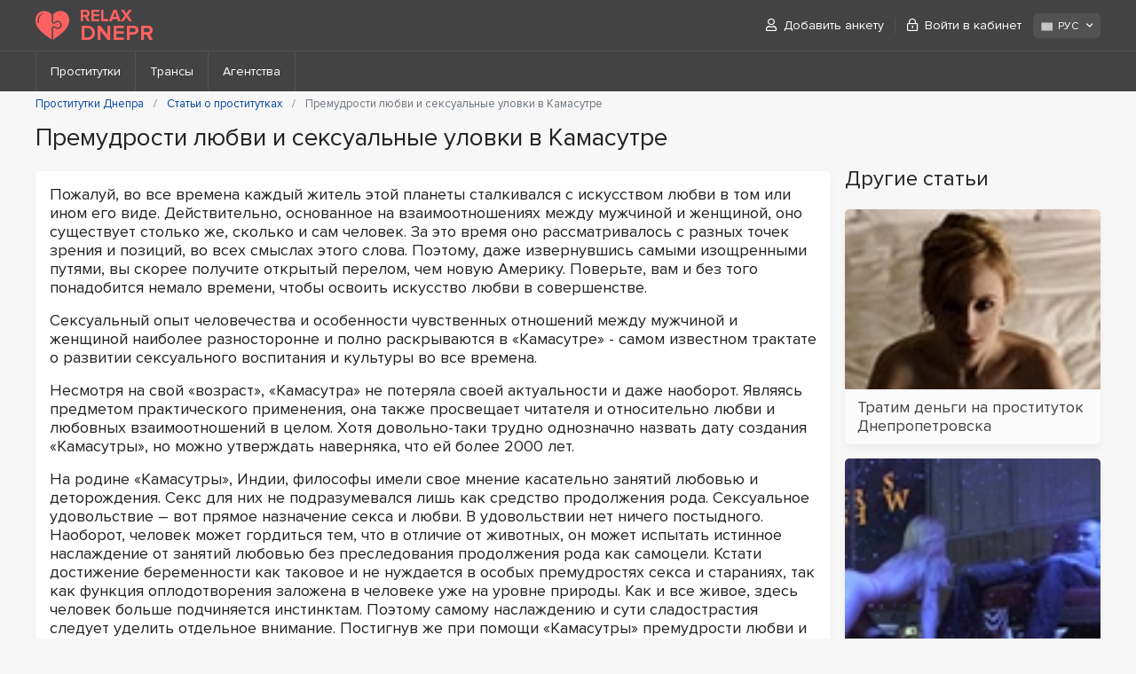

--- FILE ---
content_type: text/html; charset=UTF-8
request_url: https://relaxdnepr.com/articles/premudrosti-lyubvi-i-seksualnye-ulovki-v-kamasutre/
body_size: 7238
content:
<!DOCTYPE html>
<html lang="ru-UA">
<head>
	<meta charset="utf-8">
	<meta http-equiv="X-UA-Compatible" content="IE=Edge">
	<meta name="viewport" content="width=device-width">
	<title>Премудрости любви и сексуальные уловки в Камасутре — RelaxDnepr</title>
	<meta name="description" content="Сексуальный опыт человечества и особенности чувственных отношений между мужчиной и женщиной наиболее разносторонне и полно раскрываются в «Камасутре» - самом известном трактате о развитии сексуального воспитания и культуры во все времена.">
	<link rel="stylesheet" href="/frontend/promo/css/styles.css" type="text/css">
	
	
	<link rel="apple-touch-icon" sizes="152x152" href="/frontend/promo/images/favicons/apple-touch-icon.png">
	<link rel="icon" type="image/png" sizes="32x32" href="/frontend/promo/images/favicons/favicon-32x32.png">
	<link rel="icon" type="image/png" sizes="16x16" href="/frontend/promo/images/favicons/favicon-16x16.png">
	<link rel="shortcut icon" href="/frontend/promo/images/favicons/favicon.ico">
	<link rel="manifest" href="/frontend/promo/images/favicons/site.webmanifest">
	<link rel="mask-icon" href="/frontend/promo/images/favicons/safari-pinned-tab.svg" color="#373737">
	<meta name="msapplication-TileColor" content="#373737">
	<meta name="msapplication-config" content="/frontend/promo/images/favicons/site.webmanifest">
	<meta name="theme-color" content="#373737">

	<link rel="canonical" href="https://relaxdnepr.com/articles/premudrosti-lyubvi-i-seksualnye-ulovki-v-kamasutre/" >
	
	<!-- Google tag (gtag.js) -->
<script async src="https://www.googletagmanager.com/gtag/js?id=G-GSQ8GPQRQ1"></script>
<script>
  window.dataLayer = window.dataLayer || [];
  function gtag(){dataLayer.push(arguments);}
  gtag('js', new Date());

  gtag('config', 'G-GSQ8GPQRQ1');
</script>
</head>
<body>
		
	<header id="header" >
		<div class="container">
			<div class="row">
				<div class="col">
					<a href="https://relaxdnepr.com/"><div class="d-flex align-items-center">
                <img src="/frontend/promo/images/logo.svg" alt="RelaxDnepr.com">
                <div class="site-name">
                  <div>RELAX</div>
                  <div>DNEPR</div>
                </div>
              </div></a>
					<a href="#" class="mb-burger" title="Меню"><i class="far fa-bars"></i></a>
					<nav id="user-menu">
						<ul class="menu">
							    <li><a href="/register/"><i class="far fa-user"></i> Добавить анкету</a></li>
				    <li><a href="/login/" data-toggle="modal" data-target="#login-popup" data-remote="/ajax/login.php?lang=rus"><i class="far fa-lock-alt"></i> Войти в кабинет</a></li>
						</ul>

						<div class="lang">
							<div class="dropdown">
								<span class="btn btn-light" role="button" data-toggle="dropdown" aria-haspopup="true" aria-expanded="false">
									<img src="/frontend/promo/images/flags/ru-ico.svg" alt="РУС" width="16" height="16">РУС <i class="far fa-angle-down"></i>
								</span>
								<div class="dropdown-menu dropdown-menu-right">
									<a class="dropdown-item" href="/uk/"><img src="/frontend/promo/images/flags/ua-ico.svg" alt="УКР" width="16" height="16">УКР</a><a class="dropdown-item" href="/en/"><img src="/frontend/promo/images/flags/en-ico.svg" alt="ENG" width="16" height="16">ENG</a>
								</div>
							</div>
						</div>
					</nav>
				</div>
			</div>
		</div>
		<div class="sub-header">
	<div class="container">
		<div class="row">
			<div class="col">
				
				<nav id="sub-nav">
					<a href="#" class="far fa-bars"></a>
					<ul>
						<li><a href='https://relaxdnepr.com/'>Проститутки</a></li>
						<li><a href='https://relaxdnepr.com/shemales/'>Трансы</a></li>
						<li><a href='https://relaxdnepr.com/salons/'>Агентства</a></li>
					</ul>
				</nav>
			</div>
		</div>
	</div>
</div>

	</header>
	

<!-- end header -->
<main id="main">
	<div class="container">
		<div class="row">
			<div class="col">
				<!-- BreadcrumbList schema -->
<script type="application/ld+json">
    {"@context":"http:\/\/schema.org","@type":"BreadcrumbList",	"itemListElement":[		{"@type":"ListItem","position":1,"item":{"@id":"https:\/\/relaxdnepr.com\/","name":"Проститутки Днепра"}},{"@type":"ListItem","position":2,"item":{"@id":"https:\/\/relaxdnepr.com\/","name":"Проститутки Днепра"}},{"@type":"ListItem","position":3,"item":{"@id":"https:\/\/relaxdnepr.com\/articles\/","name":"Статьи о проститутках"}},{"@type":"ListItem","position":4,"item":{"@id":"https:\/\/relaxdnepr.com\/articles\/premudrosti-lyubvi-i-seksualnye-ulovki-v-kamasutre\/","name":"Премудрости любви и сексуальные уловки в Камасутре"}}	]}
</script>
<!-- /BreadcrumbList schema -->

<nav aria-label="breadcrumb">
	<ol class="breadcrumb" >

		
						<li class="breadcrumb-item">
							<a href="https://relaxdnepr.com/">
								<span>Проститутки Днепра</span>
							</a>
						</li>
						<li class="breadcrumb-item">
							<a href="https://relaxdnepr.com/articles/">
								<span>Статьи о проститутках</span>
							</a>
						</li>
        <li class="breadcrumb-item active" aria-current="page" >
			<span>Премудрости любви и сексуальные уловки в Камасутре</span>
		</li>
	</ol>
</nav>
				<h1>Премудрости любви и сексуальные уловки в Камасутре</h1>
			</div>
		</div>
		<div class="row">
			<div class="col-xl-9 col-12">
				<div class="block">
					
<p>Пожалуй, во все времена каждый житель этой планеты сталкивался с искусством любви в том или ином его виде. Действительно, основанное на взаимоотношениях между мужчиной и женщиной, оно существует столько же, сколько и сам человек. За это время оно рассматривалось с разных точек зрения и позиций, во всех смыслах этого слова. Поэтому, даже извернувшись самыми изощренными путями, вы скорее получите открытый перелом, чем новую Америку. Поверьте, вам и без того понадобится немало времени, чтобы освоить искусство любви в совершенстве.</p>
<p>Сексуальный опыт человечества и особенности чувственных отношений между мужчиной и женщиной наиболее разносторонне и полно раскрываются в &laquo;Камасутре&raquo; - самом известном трактате о развитии сексуального воспитания и культуры во все времена.</p>
<p>Несмотря на свой &laquo;возраст&raquo;, &laquo;Камасутра&raquo; не потеряла своей актуальности и даже наоборот. Являясь предметом практического применения, она также просвещает читателя и относительно любви и любовных взаимоотношений в целом. Хотя довольно-таки трудно однозначно назвать дату создания &laquo;Камасутры&raquo;, но можно утверждать наверняка, что ей более 2000 лет.</p>
<p>На родине &laquo;Камасутры&raquo;, Индии, философы имели свое мнение касательно занятий любовью и деторождения. Секс для них не подразумевался лишь как средство продолжения рода. Сексуальное удовольствие &ndash; вот прямое назначение секса и любви. В удовольствии нет ничего постыдного. Наоборот, человек может гордиться тем, что в отличие от животных, он может испытать истинное наслаждение от занятий любовью без преследования продолжения рода как самоцели. Кстати достижение беременности как таковое и не нуждается в особых премудростях секса и стараниях, так как функция оплодотворения заложена в человеке уже на уровне природы. Как и все живое, здесь человек больше подчиняется инстинктам. Поэтому самому наслаждению и сути сладострастия следует уделить отдельное внимание. Постигнув же при помощи &laquo;Камасутры&raquo; премудрости любви и сексуальные уловки, можно достигнуть грани истинного удовольствия.</p>
<p>Вряд ли в середине процесса кто-либо сегодня обращает на такие детали, как вес и рост партнера, степень округлости женских ягодиц, размеры его и ее половых органов и их соотношение, насколько оно гармонично. В действительности все эти детали в совокупности составляют итоговую картину. Поэтому чем более грамотно продуманы детали и их соотношение, тем более совершенна будет эта картина. &laquo;Камасутра&raquo; детально описывает схемы возможных взаимоотношений сексуальных партнеров. Индийцы продумали это уже гораздо раньше, и сегодня остается лишь правильно применить их знания, столь подробно изложенные в &laquo;Камасутре&raquo;.</p>
<p>Условно все позиции, описанные в &laquo;Камасутре&raquo;, можно разделить на 7 категорий:</p>
<ul>
<li>стоя;</li>
<li>сидя;</li>
<li>мужчина сверху;</li>
<li>женщина сверху;</li>
<li>на коленях;</li>
<li>на боку;</li>
<li>смешанные.</li>
</ul>
<p>Все позиции пара может применять и комбинировать в зависимости от своих личных предпочтений. Здесь не существует маленького или большого члена, широкого или наоборот чересчур узкого влагалища. Даже самые искушенные партнеры будут удовлетворены.</p>
<div id="simple-translate" class="simple-translate-light-theme">&nbsp;</div>
 
 
				</div>
				<div class="full-width align-center">
					<a href="https://relaxdnepr.com/articles/">Вернуться к списку статей</a>
				</div>
			</div>
			<div class="col-xl-3 col-12">
				<h2>Другие статьи</h2>
				<div class="articles">
					
			<div class="item">
	<div class="frame">
		<div class="visual">
			<a href="https://relaxdnepr.com/articles/tratim-dengi-na-prostitutok-dnepropetrovska/"><img src="/files/post/106/medium-image.jpg" alt="Тратим деньги на проституток Днепропетровска"></a>
		</div>
		<p><a href="https://relaxdnepr.com/articles/tratim-dengi-na-prostitutok-dnepropetrovska/">Тратим деньги на проституток Днепропетровска</a></p>
	</div>
</div><div class="item">
	<div class="frame">
		<div class="visual">
			<a href="https://relaxdnepr.com/articles/pochemu-muzhchiny-dnepropetrovska-snimayut-prostitutok/"><img src="/files/post/76/medium-image.jpg" alt="Почему мужчины Днепропетровска снимают проституток"></a>
		</div>
		<p><a href="https://relaxdnepr.com/articles/pochemu-muzhchiny-dnepropetrovska-snimayut-prostitutok/">Почему мужчины Днепропетровска снимают проституток</a></p>
	</div>
</div><div class="item">
	<div class="frame">
		<div class="visual">
			<a href="https://relaxdnepr.com/articles/lyubovnica-ili-individualka/"><img src="/files/post/78/medium-image.jpg" alt="Любовница или индивидуалка"></a>
		</div>
		<p><a href="https://relaxdnepr.com/articles/lyubovnica-ili-individualka/">Любовница или индивидуалка</a></p>
	</div>
</div>

				</div>
			</div>
		</div>
		<div class="row">
			<div class="col">


					<hr class="line">
<h2>Проститутки Днепра</h2>
<div class="profiles_list " id="loading-catalog-list">
      	<div class="item">
    <div class="frame">
        <div class="photo">
            <div class="visual"><a href="https://relaxdnepr.com/60949/"><img src="/frontend/promo/images/lazy.gif" class="lazy" data-src="/files/profile/6/0/9/4/9/promo_photo1_f65.jpg" alt="Проститутка Днепра : Дина - фото 1"></a></div><div class="visual"><a href="https://relaxdnepr.com/60949/"><img src="/frontend/promo/images/lazy.gif" class="lazy" data-src="/files/profile/6/0/9/4/9/promo_photo4_dd6.jpg" alt="Проститутка Днепра : Дина - фото 2"></a></div><div class="visual"><a href="https://relaxdnepr.com/60949/"><img src="/frontend/promo/images/lazy.gif" class="lazy" data-src="/files/profile/6/0/9/4/9/promo_photo2_185.jpg" alt="Проститутка Днепра : Дина - фото 3"></a></div><div class="visual"><a href="https://relaxdnepr.com/60949/"><img src="/frontend/promo/images/lazy.gif" class="lazy" data-src="/files/profile/6/0/9/4/9/promo_photo3_0ab.jpg" alt="Проститутка Днепра : Дина - фото 4"></a></div>
        </div>
        <div class="info">
            <strong class="title"><a href="https://relaxdnepr.com/60949/"> Дина</a></strong>
            <ul class="details">
                <li>
                    <p><span>Возраст</span> <strong>31 год</strong></p>
                </li>
                <li>
                    <p><span>Рост</span> <strong>167 см.</strong></p>
                </li>
                <li>
                    <p><span>Вес</span> <strong>59 кг.</strong></p>
                </li>
                <li>
                    <p><span>Грудь</span> <strong>4</strong></p>
                </li>
                <li>
                    <p><span>Выезд</span> <strong>Есть</strong></p>
                </li>
            </ul>
            <div class="description-mini">Я - твоя развратная сексуальная бестия, с самыми сочными формами и лучшим сексом, попробовав единожды - захочется...</div> 
            <div class="item-footer">
                <strong class="price">от 2000 грн.</strong>
                <a href="https://relaxdnepr.com/60949/" class="btn btn-secondary">Подробная анкета</a>
            </div>
                <ul class="status-list"><li class="vip"><i class="far fa-chess-queen"></i> VIP</li> <li class="online">Сейчас на сайте</li></ul>
        </div>
    </div>
</div><div class="item">
    <div class="frame">
        <div class="photo">
            <div class="visual"><a href="https://relaxdnepr.com/61825/"><img src="/frontend/promo/images/lazy.gif" class="lazy" data-src="/files/profile/6/1/8/2/5/promo_photo4_4d8.jpg" alt="Проститутка Днепра : Амина - фото 1"></a></div><div class="visual"><a href="https://relaxdnepr.com/61825/"><img src="/frontend/promo/images/lazy.gif" class="lazy" data-src="/files/profile/6/1/8/2/5/promo_photo2_506.jpg" alt="Проститутка Днепра : Амина - фото 2"></a></div><div class="visual"><a href="https://relaxdnepr.com/61825/"><img src="/frontend/promo/images/lazy.gif" class="lazy" data-src="/files/profile/6/1/8/2/5/promo_photo3_55d.jpg" alt="Проститутка Днепра : Амина - фото 3"></a></div><div class="visual"><a href="https://relaxdnepr.com/61825/"><img src="/frontend/promo/images/lazy.gif" class="lazy" data-src="/files/profile/6/1/8/2/5/promo_photo1_fe7.jpg" alt="Проститутка Днепра : Амина - фото 4"></a></div><div class="visual"><a href="https://relaxdnepr.com/61825/"><img src="/frontend/promo/images/lazy.gif" class="lazy" data-src="/files/profile/6/1/8/2/5/promo_photo6_ff2.jpg" alt="Проститутка Днепра : Амина - фото 5"></a></div><div class="visual"><a href="https://relaxdnepr.com/61825/"><img src="/frontend/promo/images/lazy.gif" class="lazy" data-src="/files/profile/6/1/8/2/5/promo_photo5_91b.jpg" alt="Проститутка Днепра : Амина - фото 6"></a></div>
        </div>
        <div class="info">
            <strong class="title"><a href="https://relaxdnepr.com/61825/"> Амина</a></strong>
            <ul class="details">
                <li>
                    <p><span>Возраст</span> <strong>24 года</strong></p>
                </li>
                <li>
                    <p><span>Рост</span> <strong>170 см.</strong></p>
                </li>
                <li>
                    <p><span>Вес</span> <strong>50 кг.</strong></p>
                </li>
                <li>
                    <p><span>Грудь</span> <strong>2</strong></p>
                </li>
                <li>
                    <p><span>Выезд</span> <strong>Есть</strong></p>
                </li>
            </ul>
            <div class="description-mini">Ротик рабочий, писичка узенькая и влажная. </div> 
            <div class="item-footer">
                <strong class="price">от 3000 грн.</strong>
                <a href="https://relaxdnepr.com/61825/" class="btn btn-secondary">Подробная анкета</a>
            </div>
                <ul class="status-list"><li class="vip"><i class="far fa-chess-queen"></i> VIP</li> <li class="online">Сейчас на сайте</li><li class="verified">Фото проверено</li></ul>
        </div>
    </div>
</div><div class="item">
    <div class="frame">
        <div class="photo">
            <div class="visual"><a href="https://relaxdnepr.com/60986/"><img src="/frontend/promo/images/lazy.gif" class="lazy" data-src="/files/profile/6/0/9/8/6/promo_photo1_6b8.jpg" alt="Проститутка Днепра : Христина - фото 1"></a></div><div class="visual"><a href="https://relaxdnepr.com/60986/"><img src="/frontend/promo/images/lazy.gif" class="lazy" data-src="/files/profile/6/0/9/8/6/promo_photo2_222.jpg" alt="Проститутка Днепра : Христина - фото 2"></a></div><div class="visual"><a href="https://relaxdnepr.com/60986/"><img src="/frontend/promo/images/lazy.gif" class="lazy" data-src="/files/profile/6/0/9/8/6/promo_photo3_01f.jpg" alt="Проститутка Днепра : Христина - фото 3"></a></div><div class="visual"><a href="https://relaxdnepr.com/60986/"><img src="/frontend/promo/images/lazy.gif" class="lazy" data-src="/files/profile/6/0/9/8/6/promo_photo4_65b.jpg" alt="Проститутка Днепра : Христина - фото 4"></a></div>
        </div>
        <div class="info">
            <strong class="title"><a href="https://relaxdnepr.com/60986/"> Христина</a></strong>
            <ul class="details">
                <li>
                    <p><span>Возраст</span> <strong>24 года</strong></p>
                </li>
                <li>
                    <p><span>Рост</span> <strong>174 см.</strong></p>
                </li>
                <li>
                    <p><span>Вес</span> <strong>56 кг.</strong></p>
                </li>
                <li>
                    <p><span>Грудь</span> <strong>2</strong></p>
                </li>
                <li>
                    <p><span>Выезд</span> <strong>Есть</strong></p>
                </li>
            </ul>
            <div class="description-mini">Здравствуйте, милые мужчины. Вы будете без ума от моих сочных форм и моего характера. Я люблю экспериментировать, и все...</div> 
            <div class="item-footer">
                <strong class="price">от 5000 грн.</strong>
                <a href="https://relaxdnepr.com/60986/" class="btn btn-secondary">Подробная анкета</a>
            </div>
                <ul class="status-list"><li class="vip"><i class="far fa-chess-queen"></i> VIP</li> <li class="online">Сейчас на сайте</li></ul>
        </div>
    </div>
</div><div class="item">
    <div class="frame">
        <div class="photo">
            <div class="visual"><a href="https://relaxdnepr.com/62100/"><img src="/frontend/promo/images/lazy.gif" class="lazy" data-src="/files/profile/6/2/1/0/0/promo_photo3_0a2.jpg" alt="Проститутка Днепра : Инна - фото 1"></a></div><div class="visual"><a href="https://relaxdnepr.com/62100/"><img src="/frontend/promo/images/lazy.gif" class="lazy" data-src="/files/profile/6/2/1/0/0/promo_photo4_486.jpg" alt="Проститутка Днепра : Инна - фото 2"></a></div><div class="visual"><a href="https://relaxdnepr.com/62100/"><img src="/frontend/promo/images/lazy.gif" class="lazy" data-src="/files/profile/6/2/1/0/0/promo_photo1_16a.jpg" alt="Проститутка Днепра : Инна - фото 3"></a></div><div class="visual"><a href="https://relaxdnepr.com/62100/"><img src="/frontend/promo/images/lazy.gif" class="lazy" data-src="/files/profile/6/2/1/0/0/promo_photo2_9d3.jpg" alt="Проститутка Днепра : Инна - фото 4"></a></div>
        </div>
        <div class="info">
            <strong class="title"><a href="https://relaxdnepr.com/62100/"> Инна</a></strong>
            <ul class="details">
                <li>
                    <p><span>Возраст</span> <strong>20 лет</strong></p>
                </li>
                <li>
                    <p><span>Рост</span> <strong>169 см.</strong></p>
                </li>
                <li>
                    <p><span>Вес</span> <strong>50 кг.</strong></p>
                </li>
                <li>
                    <p><span>Грудь</span> <strong>2</strong></p>
                </li>
                <li>
                    <p><span>Выезд</span> <strong>Есть</strong></p>
                </li>
            </ul>
            
            <div class="item-footer">
                <strong class="price">от 16000 грн.</strong>
                <a href="https://relaxdnepr.com/62100/" class="btn btn-secondary">Подробная анкета</a>
            </div>
                <ul class="status-list"><li class="vip"><i class="far fa-chess-queen"></i> VIP</li></ul>
        </div>
    </div>
</div><div class="item">
    <div class="frame">
        <div class="photo">
            <div class="visual"><a href="https://relaxdnepr.com/61657/"><img src="/frontend/promo/images/lazy.gif" class="lazy" data-src="/files/profile/6/1/6/5/7/promo_photo1_23e.jpg" alt="Проститутка Днепра : Вика - фото 1"></a></div><div class="visual"><a href="https://relaxdnepr.com/61657/"><img src="/frontend/promo/images/lazy.gif" class="lazy" data-src="/files/profile/6/1/6/5/7/promo_photo2_af9.jpg" alt="Проститутка Днепра : Вика - фото 2"></a></div><div class="visual"><a href="https://relaxdnepr.com/61657/"><img src="/frontend/promo/images/lazy.gif" class="lazy" data-src="/files/profile/6/1/6/5/7/promo_photo3_87e.jpg" alt="Проститутка Днепра : Вика - фото 3"></a></div><div class="visual"><a href="https://relaxdnepr.com/61657/"><img src="/frontend/promo/images/lazy.gif" class="lazy" data-src="/files/profile/6/1/6/5/7/promo_photo4_a81.jpg" alt="Проститутка Днепра : Вика - фото 4"></a></div>
        </div>
        <div class="info">
            <strong class="title"><a href="https://relaxdnepr.com/61657/"> Вика</a></strong>
            <ul class="details">
                <li>
                    <p><span>Возраст</span> <strong>19 лет</strong></p>
                </li>
                <li>
                    <p><span>Рост</span> <strong>166 см.</strong></p>
                </li>
                <li>
                    <p><span>Вес</span> <strong>56 кг.</strong></p>
                </li>
                <li>
                    <p><span>Грудь</span> <strong>1</strong></p>
                </li>
                <li>
                    <p><span>Выезд</span> <strong>Есть</strong></p>
                </li>
            </ul>
            <div class="description-mini">Ты мужчина, который заслуживает особого отношения. Я — твой тихий вечер или жаркая ночь, как ты захочешь. Ухоженная,...</div> 
            <div class="item-footer">
                <strong class="price">от 4500 грн.</strong>
                <a href="https://relaxdnepr.com/61657/" class="btn btn-secondary">Подробная анкета</a>
            </div>
                <ul class="status-list"><li class="vip"><i class="far fa-chess-queen"></i> VIP</li> <li class="online">Сейчас на сайте</li></ul>
        </div>
    </div>
</div><div class="item">
    <div class="frame">
        <div class="photo">
            <div class="visual"><a href="https://relaxdnepr.com/62211/"><img src="/frontend/promo/images/lazy.gif" class="lazy" data-src="/files/profile/6/2/2/1/1/promo_photo1_656.jpg" alt="Проститутка Днепра : Аля - фото 1"></a></div><div class="visual"><a href="https://relaxdnepr.com/62211/"><img src="/frontend/promo/images/lazy.gif" class="lazy" data-src="/files/profile/6/2/2/1/1/promo_photo2_4dc.jpg" alt="Проститутка Днепра : Аля - фото 2"></a></div><div class="visual"><a href="https://relaxdnepr.com/62211/"><img src="/frontend/promo/images/lazy.gif" class="lazy" data-src="/files/profile/6/2/2/1/1/promo_photo3_637.jpg" alt="Проститутка Днепра : Аля - фото 3"></a></div><div class="visual"><a href="https://relaxdnepr.com/62211/"><img src="/frontend/promo/images/lazy.gif" class="lazy" data-src="/files/profile/6/2/2/1/1/promo_photo4_a9e.jpg" alt="Проститутка Днепра : Аля - фото 4"></a></div>
        </div>
        <div class="info">
            <strong class="title"><a href="https://relaxdnepr.com/62211/"> Аля</a></strong>
            <ul class="details">
                <li>
                    <p><span>Возраст</span> <strong>23 года</strong></p>
                </li>
                <li>
                    <p><span>Рост</span> <strong>165 см.</strong></p>
                </li>
                <li>
                    <p><span>Вес</span> <strong>50 кг.</strong></p>
                </li>
                <li>
                    <p><span>Грудь</span> <strong>2</strong></p>
                </li>
                <li>
                    <p><span>Выезд</span> <strong>Есть</strong></p>
                </li>
            </ul>
            <div class="description-mini">Хочу прижаться к твоему телу, почувствовать твою упругость в штанах. .. Ммммммм. .. Опуститься вниз, достать твой мощный...</div> 
            <div class="item-footer">
                <strong class="price">от 6500 грн.</strong>
                <a href="https://relaxdnepr.com/62211/" class="btn btn-secondary">Подробная анкета</a>
            </div>
                <ul class="status-list"><li class="vip"><i class="far fa-chess-queen"></i> VIP</li> <li class="online">Сейчас на сайте</li><li class="verified">Фото проверено</li></ul>
        </div>
    </div>
</div><div class="item">
    <div class="frame">
        <div class="photo">
            <div class="visual"><a href="https://relaxdnepr.com/60693/"><img src="/frontend/promo/images/lazy.gif" class="lazy" data-src="/files/profile/6/0/6/9/3/promo_photo2_78c.jpg" alt="Проститутка Днепра : Карина - фото 1"></a></div><div class="visual"><a href="https://relaxdnepr.com/60693/"><img src="/frontend/promo/images/lazy.gif" class="lazy" data-src="/files/profile/6/0/6/9/3/promo_photo7_20c.jpg" alt="Проститутка Днепра : Карина - фото 2"></a></div><div class="visual"><a href="https://relaxdnepr.com/60693/"><img src="/frontend/promo/images/lazy.gif" class="lazy" data-src="/files/profile/6/0/6/9/3/promo_photo5_6c0.jpg" alt="Проститутка Днепра : Карина - фото 3"></a></div><div class="visual"><a href="https://relaxdnepr.com/60693/"><img src="/frontend/promo/images/lazy.gif" class="lazy" data-src="/files/profile/6/0/6/9/3/promo_photo1_cb3.jpg" alt="Проститутка Днепра : Карина - фото 4"></a></div><div class="visual"><a href="https://relaxdnepr.com/60693/"><img src="/frontend/promo/images/lazy.gif" class="lazy" data-src="/files/profile/6/0/6/9/3/promo_photo3_aee.jpg" alt="Проститутка Днепра : Карина - фото 5"></a></div><div class="visual"><a href="https://relaxdnepr.com/60693/"><img src="/frontend/promo/images/lazy.gif" class="lazy" data-src="/files/profile/6/0/6/9/3/promo_photo4_9c3.jpg" alt="Проститутка Днепра : Карина - фото 6"></a></div>
        </div>
        <div class="info">
            <strong class="title"><a href="https://relaxdnepr.com/60693/"> Карина</a></strong>
            <ul class="details">
                <li>
                    <p><span>Возраст</span> <strong>35 лет</strong></p>
                </li>
                <li>
                    <p><span>Рост</span> <strong>170 см.</strong></p>
                </li>
                <li>
                    <p><span>Вес</span> <strong>80 кг.</strong></p>
                </li>
                <li>
                    <p><span>Грудь</span> <strong>4</strong></p>
                </li>
                <li>
                    <p><span>Выезд</span> <strong>Нет</strong></p>
                </li>
            </ul>
            <div class="description-mini">Леди с пышными, женственными, сочными, вкусными формами пригласит к себе в гости в свои апартаменты галантного...</div> 
            <div class="item-footer">
                <strong class="price">от 2000 грн.</strong>
                <a href="https://relaxdnepr.com/60693/" class="btn btn-secondary">Подробная анкета</a>
            </div>
                <ul class="status-list"><li class="vip"><i class="far fa-chess-queen"></i> VIP</li><li class="verified">Фото проверено</li> <li class="single">Индивидуалка</li></ul>
        </div>
    </div>
</div><div class="item">
    <div class="frame">
        <div class="photo">
            <div class="visual"><a href="https://relaxdnepr.com/62191/"><img src="/frontend/promo/images/lazy.gif" class="lazy" data-src="/files/profile/6/2/1/9/1/promo_photo4_f61.jpg" alt="Проститутка Днепра : Ксюша - фото 1"></a></div><div class="visual"><a href="https://relaxdnepr.com/62191/"><img src="/frontend/promo/images/lazy.gif" class="lazy" data-src="/files/profile/6/2/1/9/1/promo_photo2_63d.jpg" alt="Проститутка Днепра : Ксюша - фото 2"></a></div><div class="visual"><a href="https://relaxdnepr.com/62191/"><img src="/frontend/promo/images/lazy.gif" class="lazy" data-src="/files/profile/6/2/1/9/1/promo_photo3_e38.jpg" alt="Проститутка Днепра : Ксюша - фото 3"></a></div><div class="visual"><a href="https://relaxdnepr.com/62191/"><img src="/frontend/promo/images/lazy.gif" class="lazy" data-src="/files/profile/6/2/1/9/1/promo_photo1_815.jpg" alt="Проститутка Днепра : Ксюша - фото 4"></a></div>
        </div>
        <div class="info">
            <strong class="title"><a href="https://relaxdnepr.com/62191/"> Ксюша</a></strong>
            <ul class="details">
                <li>
                    <p><span>Возраст</span> <strong>19 лет</strong></p>
                </li>
                <li>
                    <p><span>Рост</span> <strong>170 см.</strong></p>
                </li>
                <li>
                    <p><span>Вес</span> <strong>49 кг.</strong></p>
                </li>
                <li>
                    <p><span>Грудь</span> <strong>1</strong></p>
                </li>
                <li>
                    <p><span>Выезд</span> <strong>Есть</strong></p>
                </li>
            </ul>
            
            <div class="item-footer">
                <strong class="price">от 10000 грн.</strong>
                <a href="https://relaxdnepr.com/62191/" class="btn btn-secondary">Подробная анкета</a>
            </div>
                <ul class="status-list"><li class="vip"><i class="far fa-chess-queen"></i> VIP</li> <li class="single">Индивидуалка</li></ul>
        </div>
    </div>
</div>
</div>
<div id="paging">
	<div class="full-width loadMoreProfiles">
	<a href="#" class="btn btn-outline-dark show-more" id="loadMoreProfiles" page="2" rel="/ajax/loadarticleprofiles.php?lang=rus&page=2&article_id=" onClick="return loadnext();"><i class="far fa-redo"></i> Показать еще 8 анкет</a>
</div>
</div>
<div class='full-width align-center'><a href='https://relaxdnepr.com/'> Смотреть все анкеты проституток Днепра</a></div>



			</div>
		</div>
	</div>
</main>

<!-- begin footer -->
	<footer id="footer">
		<div class="container">
			<div class="row">
				<div class="col">
					<nav class="footer-nav">
						<ul><li><a href="https://relaxdnepr.com/">Проститутки</a></li>   <li><a href="https://relaxdnepr.com/salons/">Агентства</a></li>   <li><a href="https://relaxdnepr.com/shemales/">Трансы</a></li>       <li><a href="https://relaxdnepr.com/reviews/">Отзывы о проститутках</a></li>        </ul>
						<ul>
							
							<li><a  href='/feedback/'>Обратная связь</a></li>
							<li><a href="/register/">Добавить анкету</a></li>
							<li><a href="/login/">Вход в кабинет</a></li>
						</ul>
					</nav>
					<div class="copyright">
						<p>Администрация сайта, исключительно, предоставляет площадку для размещения рекламы и ответственности за ее содержимое не несет. В свою очередь, все посетители сайта а также лица, связанные с этим видом деятельности, обязуются, что достигли 18-тилетнего возраста. </p>
						<em>&copy; 2009-2026 RelaxDnepr.com</em>
					</div>
				</div>
			</div>
		</div>
	</footer>
	<div class="modal fade" id="login-popup"  tabindex="-1" role="dialog" aria-hidden="true">
		<div class="modal-dialog modal-sm">
			<div class="modal-content">

			</div>
		</div>
	</div>


	<div class="modal fade" id="middle-popup"  tabindex="-1" role="dialog" aria-hidden="true">
		<div class="modal-dialog">
			<div class="modal-content">

			</div>
		</div>
	</div>
	<a href="#" class="btn-up" title="Прокрутить вверх"><i class="far fa-angle-down"></i></a>
	<script src="https://code.jquery.com/jquery-3.6.0.min.js" integrity="sha256-/xUj+3OJU5yExlq6GSYGSHk7tPXikynS7ogEvDej/m4=" crossorigin="anonymous"></script>
	<script src="https://cdnjs.cloudflare.com/ajax/libs/popper.js/1.14.3/umd/popper.min.js" integrity="sha384-ZMP7rVo3mIykV+2+9J3UJ46jBk0WLaUAdn689aCwoqbBJiSnjAK/l8WvCWPIPm49" crossorigin="anonymous"></script>
	<script src="/frontend/promo/js/selecter.js"></script>
	<script src="/frontend/promo/js/app.min.js?rand=4135"></script>


	
	<script defer src="https://static.cloudflareinsights.com/beacon.min.js/vcd15cbe7772f49c399c6a5babf22c1241717689176015" integrity="sha512-ZpsOmlRQV6y907TI0dKBHq9Md29nnaEIPlkf84rnaERnq6zvWvPUqr2ft8M1aS28oN72PdrCzSjY4U6VaAw1EQ==" data-cf-beacon='{"version":"2024.11.0","token":"cb9298cedde647e689c82a2a0c0b8e85","r":1,"server_timing":{"name":{"cfCacheStatus":true,"cfEdge":true,"cfExtPri":true,"cfL4":true,"cfOrigin":true,"cfSpeedBrain":true},"location_startswith":null}}' crossorigin="anonymous"></script>
</body>
</html>


--- FILE ---
content_type: image/svg+xml
request_url: https://relaxdnepr.com/frontend/promo/images/flags/ru-ico.svg
body_size: -271
content:
<svg width="16" height="16" viewBox="0 0 16 16" fill="none" xmlns="http://www.w3.org/2000/svg">
<path d="M1.44727 3.51074H13.9877V12.5707H1.44727V3.51074Z" fill="#C5C5C5"/>
</svg>
